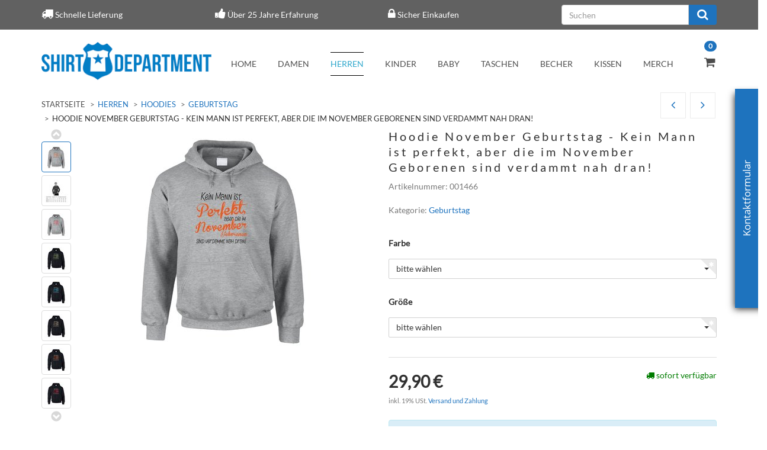

--- FILE ---
content_type: text/html; charset=iso-8859-1
request_url: https://www.shirt-department.de/hoodie-november-geburtstag-kein-mann-ist-perfekt-aber-die-im-november-geborenen-sind-verdammt-nah-dran
body_size: 13343
content:
<!DOCTYPE html>
<html lang="de">
<head>
    
        <meta http-equiv="content-type" content="text/html; charset=iso-8859-1">
        <meta name="description" content="Hoodie November Geburtstag - Kein Mann ist perfekt, aber die im November Geborenen sind verdammt nah dran! Für alle Männer die im November Geburtstag haben.">
        <meta name="keywords" content="Hoodie November Geburtstag">
        <meta name="viewport" content="width=device-width, initial-scale=1.0, user-scalable=no">
        <meta http-equiv="X-UA-Compatible" content="IE=edge">
        <meta name="robots" content="index, follow">
        <meta name="p:domain_verify" content="b4c343734db766d36b93deb121598ad7">
    

    <title>Herren Hoodie für November Geburtstage</title>
   <script>
        dataLayer = [];
    </script>
    <!-- Google Tag Manager -->
    
    <script>(function(w,d,s,l,i){w[l]=w[l]||[];w[l].push({'gtm.start':
    new Date().getTime(),event:'gtm.js'});var f=d.getElementsByTagName(s)[0],
    j=d.createElement(s),dl=l!='dataLayer'?'&l='+l:'';j.async=true;j.src=
    'https://www.googletagmanager.com/gtm.js?id='+i+dl;f.parentNode.insertBefore(j,f);
    })(window,document,'script','dataLayer','GTM-5N42MP8');</script>
    
    <!-- End Google Tag Manager -->
    
            <link rel="canonical" href="https://www.shirt-department.de/hoodie-november-geburtstag-kein-mann-ist-perfekt-aber-die-im-november-geborenen-sind-verdammt-nah-dran">
    
    
        <base href="https://www.shirt-department.de/">
    

    
        <link type="image/x-icon" href="templates/Evo-Child-ShirtDepartment/themes/base/images/favicon.ico" rel="shortcut icon">
                    <link rel="image_src" href="https://www.shirt-department.de/media/image/product/34230/lg/hoodie-november-geburtstag-kein-mann-ist-perfekt-aber-die-im-november-geborenen-sind-verdammt-nah-dran.jpg">
            <meta property="og:image" content="https://www.shirt-department.de/media/image/product/34230/lg/hoodie-november-geburtstag-kein-mann-ist-perfekt-aber-die-im-november-geborenen-sind-verdammt-nah-dran.jpg">
            

    
        
                    <link type="text/css" href="asset/evo.css?v=4.05" rel="stylesheet">
                            <link type="text/css" href="asset/plugin_css?v=4.05" rel="stylesheet">
                            
                
            

    
    
            <style>
            body { background-color: #fff!important; }
        </style>
        <script src="//code.jquery.com/jquery-1.12.0.min.js"></script>
    
<script>
    var head_conf={head:"jtl",screens:[480,768,992,1200]};
    (function(n,t){"use strict";function w(){}function u(n,t){if(n){typeof n=="object"&&(n=[].slice.call(n));for(var i=0,r=n.length;i<r;i++)t.call(n,n[i],i)}}function it(n,i){var r=Object.prototype.toString.call(i).slice(8,-1);return i!==t&&i!==null&&r===n}function s(n){return it("Function",n)}function a(n){return it("Array",n)}function et(n){var i=n.split("/"),t=i[i.length-1],r=t.indexOf("?");return r!==-1?t.substring(0,r):t}function f(n){(n=n||w,n._done)||(n(),n._done=1)}function ot(n,t,r,u){var f=typeof n=="object"?n:{test:n,success:!t?!1:a(t)?t:[t],failure:!r?!1:a(r)?r:[r],callback:u||w},e=!!f.test;return e&&!!f.success?(f.success.push(f.callback),i.load.apply(null,f.success)):e||!f.failure?u():(f.failure.push(f.callback),i.load.apply(null,f.failure)),i}function v(n){var t={},i,r;if(typeof n=="object")for(i in n)!n[i]||(t={name:i,url:n[i]});else t={name:et(n),url:n};return(r=c[t.name],r&&r.url===t.url)?r:(c[t.name]=t,t)}function y(n){n=n||c;for(var t in n)if(n.hasOwnProperty(t)&&n[t].state!==l)return!1;return!0}function st(n){n.state=ft;u(n.onpreload,function(n){n.call()})}function ht(n){n.state===t&&(n.state=nt,n.onpreload=[],rt({url:n.url,type:"cache"},function(){st(n)}))}function ct(){var n=arguments,t=n[n.length-1],r=[].slice.call(n,1),f=r[0];return(s(t)||(t=null),a(n[0]))?(n[0].push(t),i.load.apply(null,n[0]),i):(f?(u(r,function(n){s(n)||!n||ht(v(n))}),b(v(n[0]),s(f)?f:function(){i.load.apply(null,r)})):b(v(n[0])),i)}function lt(){var n=arguments,t=n[n.length-1],r={};return(s(t)||(t=null),a(n[0]))?(n[0].push(t),i.load.apply(null,n[0]),i):(u(n,function(n){n!==t&&(n=v(n),r[n.name]=n)}),u(n,function(n){n!==t&&(n=v(n),b(n,function(){y(r)&&f(t)}))}),i)}function b(n,t){if(t=t||w,n.state===l){t();return}if(n.state===tt){i.ready(n.name,t);return}if(n.state===nt){n.onpreload.push(function(){b(n,t)});return}n.state=tt;rt(n,function(){n.state=l;t();u(h[n.name],function(n){f(n)});o&&y()&&u(h.ALL,function(n){f(n)})})}function at(n){n=n||"";var t=n.split("?")[0].split(".");return t[t.length-1].toLowerCase()}function rt(t,i){function e(t){t=t||n.event;u.onload=u.onreadystatechange=u.onerror=null;i()}function o(f){f=f||n.event;(f.type==="load"||/loaded|complete/.test(u.readyState)&&(!r.documentMode||r.documentMode<9))&&(n.clearTimeout(t.errorTimeout),n.clearTimeout(t.cssTimeout),u.onload=u.onreadystatechange=u.onerror=null,i())}function s(){if(t.state!==l&&t.cssRetries<=20){for(var i=0,f=r.styleSheets.length;i<f;i++)if(r.styleSheets[i].href===u.href){o({type:"load"});return}t.cssRetries++;t.cssTimeout=n.setTimeout(s,250)}}var u,h,f;i=i||w;h=at(t.url);h==="css"?(u=r.createElement("link"),u.type="text/"+(t.type||"css"),u.rel="stylesheet",u.href=t.url,t.cssRetries=0,t.cssTimeout=n.setTimeout(s,500)):(u=r.createElement("script"),u.type="text/"+(t.type||"javascript"),u.src=t.url);u.onload=u.onreadystatechange=o;u.onerror=e;u.async=!1;u.defer=!1;t.errorTimeout=n.setTimeout(function(){e({type:"timeout"})},7e3);f=r.head||r.getElementsByTagName("head")[0];f.insertBefore(u,f.lastChild)}function vt(){for(var t,u=r.getElementsByTagName("script"),n=0,f=u.length;n<f;n++)if(t=u[n].getAttribute("data-headjs-load"),!!t){i.load(t);return}}function yt(n,t){var v,p,e;return n===r?(o?f(t):d.push(t),i):(s(n)&&(t=n,n="ALL"),a(n))?(v={},u(n,function(n){v[n]=c[n];i.ready(n,function(){y(v)&&f(t)})}),i):typeof n!="string"||!s(t)?i:(p=c[n],p&&p.state===l||n==="ALL"&&y()&&o)?(f(t),i):(e=h[n],e?e.push(t):e=h[n]=[t],i)}function e(){if(!r.body){n.clearTimeout(i.readyTimeout);i.readyTimeout=n.setTimeout(e,50);return}o||(o=!0,vt(),u(d,function(n){f(n)}))}function k(){r.addEventListener?(r.removeEventListener("DOMContentLoaded",k,!1),e()):r.readyState==="complete"&&(r.detachEvent("onreadystatechange",k),e())}var r=n.document,d=[],h={},c={},ut="async"in r.createElement("script")||"MozAppearance"in r.documentElement.style||n.opera,o,g=n.head_conf&&n.head_conf.head||"head",i=n[g]=n[g]||function(){i.ready.apply(null,arguments)},nt=1,ft=2,tt=3,l=4,p;if(r.readyState==="complete")e();else if(r.addEventListener)r.addEventListener("DOMContentLoaded",k,!1),n.addEventListener("load",e,!1);else{r.attachEvent("onreadystatechange",k);n.attachEvent("onload",e);p=!1;try{p=!n.frameElement&&r.documentElement}catch(wt){}p&&p.doScroll&&function pt(){if(!o){try{p.doScroll("left")}catch(t){n.clearTimeout(i.readyTimeout);i.readyTimeout=n.setTimeout(pt,50);return}e()}}()}i.load=i.js=ut?lt:ct;i.test=ot;i.ready=yt;i.ready(r,function(){y()&&u(h.ALL,function(n){f(n)});i.feature&&i.feature("domloaded",!0)})})(window);
    (function(n,t){"use strict";jQuery["fn"]["ready"]=function(fn){jtl["ready"](function(){jQuery["ready"]["promise"]()["done"](fn)});return jQuery}})(window);
</script>


</head>


<body data-page="1" class="body-offcanvas">
<!-- Google Tag Manager (noscript) -->
<noscript><iframe src="https://www.googletagmanager.com/ns.html?id=GTM-5N42MP8" height="0" width="0" style="display:none;visibility:hidden"></iframe></noscript>
<!-- End Google Tag Manager (noscript) -->

<div id="main-wrapper" class="main-wrapper fluid">

<div class="navbar navbar-inverse visible-lg">
    <div class="container">
        <div class="evom-top-header">
            <ul class="row">
                <li class="col-lg-3">
                    <i class="fa fa-truck" aria-hidden="true"></i>
                    <span>Schnelle Lieferung</span>
                </li>
                <li class="col-lg-3">
                    <i class="fa fa-thumbs-up" aria-hidden="true"></i>
                    <span>Über 25 Jahre Erfahrung</span>
                </li>
                <li class="col-lg-3">
                    <i class="fa fa-lock" aria-hidden="true"></i>
                    <span>Sicher Einkaufen</span>
                </li>
                <li class="col-lg-3">
                    <form action="navi.php" method="GET" class="top_search">
                        <div class="input-group">
                            <input name="qs" type="text" class="form-control ac_input" placeholder="Suchen" autocomplete="off">
                            <span class="input-group-addon">
                                <button type="submit">
                                    <span class="fa fa-search"></span>
                                </button>
                            </span>
                        </div>
                    </form>
                </li>
                <div class="clearfix"></div>
            </ul>            
        </div>
    </div>
 </div>
<header class="hidden-print container-block fixed-navbar" id="evo-nav-wrapper">
    <div class="container">
        
                
                
    </div>
        
    
    <div class="category-nav navbar-wrapper hidden-xs">
        
        <div id="top-bar" class="text-right hidden-xs clearfix">
            <ul class="cms-pages list-inline pull-right"></ul>
        </div>
        
        
<div id="evo-main-nav-wrapper" class="nav-wrapper do-affix"><nav id="evo-main-nav" class="navbar navbar-default"><div class="container">
<div class="navbar-header pull-left hidden-xs"><a href="https://www.shirt-department.de" class="navbar-brand" title="Shirt Department"><img src="bilder/intern/shoplogo/shirtdepartment-logo011.png" width="600" height="134" alt="Shirt Department" class="img-responsive-height"></a></div>
<div class="megamenu"><ul class="nav navbar-nav force-float">
<li class=""><a href="https://www.shirt-department.de/home_1">Home</a></li>
<li class="dropdown megamenu-fw">
<a href="damenmode" class="dropdown-toggle" data-toggle="dropdown" data-hover="dropdown" data-delay="300" data-hover-delay="100" data-close-others="true">Damen</a><ul class="dropdown-menu keepopen em_dropdown-menu"><li><div class="megamenu-content"><div class="row"><div class="col-xs-12 mega-categories"><div class="row row-eq-height row-eq-img-height">
<div class="col-xs-12"><div class="category-wrapper"><div class="caption">
<h5 class="title"><a href="t-shirts-damen"><span>T-Shirts</span></a></h5>
<ul class="list-unstyled subsub">
<li><a href="abschluss-t-shirts-damen">Abschluss</a></li>
<li><a href="t-shirts-damen-arbeit-und-job">Arbeit und Job</a></li>
<li><a href="damen-t-shirt-familie">Familie</a></li>
<li><a href="t-shirts-damen-fun-motive">Fun</a></li>
<li><a href="Gaming">Gaming</a></li>
<li><a href="t-shirts-damen-geburtstag">Geburtstag</a></li>
<li><a href="t-shirts-damen-junggesellen">Junggesellinnenabschied</a></li>
<li><a href="t-shirts-damen-halloween">Karneval und Halloween</a></li>
<li><a href="t-shirts-damen-oktoberfest-anlass">Oktoberfest</a></li>
<li><a href="t-shirts-damen-sport">Sport</a></li>
<li><a href="t-shirts-damen-staedte-laender">Stadt / Land</a></li>
<li><a href="t-shirts-damen-stylische-motive">Stylisch</a></li>
<li><a href="t-shirts-damen-tv-serie-motive">TV/Serie</a></li>
<li><a href="Weihnachten">Weihnachten</a></li>
</ul>
</div></div></div>
<div class="col-xs-12"><div class="category-wrapper"><div class="caption"><h5 class="title"><a href="Tank-Tops"><span>Tank Tops</span></a></h5></div></div></div>
<div class="col-xs-12"><div class="category-wrapper"><div class="caption">
<h5 class="title"><a href="hoodies-damen"><span>Hoodies</span></a></h5>
<ul class="list-unstyled subsub">
<li><a href="damen-hoodies-abschluss">Abschluss</a></li>
<li><a href="damen-hoodies-arbeit-und-job">Arbeit und Job</a></li>
<li><a href="damen-hoodie-familie">Familie</a></li>
<li><a href="damen-hoodies-fun">Fun</a></li>
<li><a href="damen-hoodie-geburtstag">Geburtstag</a></li>
<li><a href="damen-hoodie-junggesellinnenabschied">Junggesellinnenabschied</a></li>
<li><a href="Karneval-und-Halloween">Karneval und Halloween</a></li>
<li><a href="damen-hoodies-oktoberfest">Oktoberfest</a></li>
<li><a href="damen-hoodies-sport">Sport</a></li>
<li><a href="damen-hoodies-staedte-und-laender">Städte und Länder</a></li>
<li><a href="damen-hoodies-stylisch">Stylisch</a></li>
<li><a href="damen-hoodies-tv-und-serie">TV und Serie</a></li>
</ul>
</div></div></div>
<div class="col-xs-12"><div class="category-wrapper"><div class="caption"><h5 class="title"><a href="College-Jacken"><span>College Jacken</span></a></h5></div></div></div>
<div class="col-xs-12"><div class="category-wrapper"><div class="caption">
<h5 class="title"><a href="schuerzen-damen"><span>Schürzen</span></a></h5>
<ul class="list-unstyled subsub">
<li><a href="schuerzen-damen-fun">Fun</a></li>
<li><a href="schuerzen-damen-weihnachten">Weihnachten</a></li>
</ul>
</div></div></div>
</div></div></div></div></li></ul>
</li>
<li class="dropdown megamenu-fw active">
<a href="herrenmode" class="dropdown-toggle" data-toggle="dropdown" data-hover="dropdown" data-delay="300" data-hover-delay="100" data-close-others="true">Herren</a><ul class="dropdown-menu keepopen em_dropdown-menu"><li><div class="megamenu-content"><div class="row"><div class="col-xs-12 mega-categories"><div class="row row-eq-height row-eq-img-height">
<div class="col-xs-12"><div class="category-wrapper"><div class="caption">
<h5 class="title"><a href="t-shirts-herren"><span>T-Shirts</span></a></h5>
<ul class="list-unstyled subsub">
<li><a href="abschluss">Abschluss</a></li>
<li><a href="t-shirt-herren-arbeit">Arbeit und Job</a></li>
<li><a href="herren-t-shirt-familie">Familie</a></li>
<li><a href="t-shirts-herren-fun">Fun</a></li>
<li><a href="Gaming_1">Gaming</a></li>
<li><a href="t-shirts-herren-geburtstag">Geburtstag</a></li>
<li><a href="t-shirts-herren-junggesellenabschied">Junggesellenabschied</a></li>
<li><a href="t-shirts-herren-halloween">Karneval und Halloween</a></li>
<li><a href="t-shirts-herren-oktoberfest">Oktoberfest</a></li>
<li><a href="t-shirts-herren-sport">Sport</a></li>
<li><a href="t-shirts-herren-staedte-laender">Stadt / Land</a></li>
<li><a href="t-shirts-herren-stylisch">Stylisch</a></li>
<li><a href="t-shirts-herren-tv-serie">TV/Serie</a></li>
<li><a href="t-shirts-herren-urlaub">Urlaub</a></li>
<li><a href="t-shirts-herren-weihnachten">Weihnachten</a></li>
</ul>
</div></div></div>
<div class="col-xs-12"><div class="category-wrapper active"><div class="caption">
<h5 class="title"><a href="hoodies-herren"><span>Hoodies</span></a></h5>
<ul class="list-unstyled subsub">
<li><a href="hoodies-herren-abschluss">Abschluss</a></li>
<li><a href="hoodies-herren-arbeit-und-job">Arbeit und Job</a></li>
<li><a href="herren-hoodie-familie">Familie</a></li>
<li><a href="hoodies-herren-fun">Fun</a></li>
<li><a href="Herren-Hoodies-Gaming">Gaming</a></li>
<li class="active"><a href="hoodies-herren-geburtstag">Geburtstag</a></li>
<li><a href="hoodies-herren-junggesellenabschied">Junggesellenabschied</a></li>
<li><a href="hoodies-herren-halloween">Karneval und Halloween</a></li>
<li><a href="hoodies-herren-oktoberfest">Oktoberfest</a></li>
<li><a href="hoodies-herren-sport">Sport</a></li>
<li><a href="hoodies-herren-staedte-laender">Städte und Länder</a></li>
<li><a href="hoodies-herren-stylisch">Stylisch</a></li>
<li><a href="hoodies-herren-tv-serie">TV und Serie</a></li>
<li><a href="hoodies-herren-weihnachten">Weihnachten</a></li>
</ul>
</div></div></div>
<div class="col-xs-12"><div class="category-wrapper"><div class="caption"><h5 class="title"><a href="College-Jacken_1"><span>College Jacken</span></a></h5></div></div></div>
<div class="col-xs-12"><div class="category-wrapper"><div class="caption">
<h5 class="title"><a href="schuerzen-herren"><span>Schürzen</span></a></h5>
<ul class="list-unstyled subsub">
<li><a href="schuerzen-herren-fun">Fun</a></li>
<li><a href="schuerzen-herren-weihnachten">Weihnachten</a></li>
</ul>
</div></div></div>
</div></div></div></div></li></ul>
</li>
<li class="dropdown megamenu-fw">
<a href="kindermode" class="dropdown-toggle" data-toggle="dropdown" data-hover="dropdown" data-delay="300" data-hover-delay="100" data-close-others="true">Kinder</a><ul class="dropdown-menu keepopen em_dropdown-menu"><li><div class="megamenu-content"><div class="row"><div class="col-xs-12 mega-categories"><div class="row row-eq-height row-eq-img-height">
<div class="col-xs-12"><div class="category-wrapper"><div class="caption">
<h5 class="title"><a href="jungenmode"><span>Jungen</span></a></h5>
<ul class="list-unstyled subsub">
<li><a href="t-shirts-jungen-mit-motiv">T-Shirts<ul class="list-unstyled subsubsub">
<li><a href="jungen-t-shirts-einschulung">Einschulung</a></li>
<li><a href="jungen-t-shirts-fun">Fun</a></li>
<li><a href="jungen-t-shirts-familie">Familie</a></li>
<li><a href="t-shirts-jungen-halloween">Karneval und Halloween</a></li>
<li><a href="jungen-t-shirts-staedte-und-laender">Städte und Länder</a></li>
</ul></a></li>
<li><a href="jungen-hoodies-mit-motiv">Hoodies<ul class="list-unstyled subsubsub">
<li><a href="jungen-hoodies-einschulung">Einschulung</a></li>
<li><a href="jungen-hoodies-familie">Familie</a></li>
<li><a href="jungen-hoodies-fun">Fun</a></li>
<li><a href="jungen-hoodies-halloween">Karneval und Halloween</a></li>
<li><a href="jungen-hoodies-staedte-und-laender">Städte und Länder</a></li>
</ul></a></li>
</ul>
</div></div></div>
<div class="col-xs-12"><div class="category-wrapper"><div class="caption">
<h5 class="title"><a href="maedchenmode"><span>Mädchen</span></a></h5>
<ul class="list-unstyled subsub">
<li><a href="t-shirts-maedchen-mit-motiv">T-Shirts<ul class="list-unstyled subsubsub">
<li><a href="maedchen-t-shirts-einschulung">Einschulung</a></li>
<li><a href="maedchen-t-shirts-familie">Familie</a></li>
<li><a href="maedchen-t-shirts-fun">Fun</a></li>
<li><a href="t-shirts-maedchen-halloween">Karneval und Halloween</a></li>
<li><a href="maedchen-t-shirts-staedte-und-laender">Städte und Länder</a></li>
</ul></a></li>
<li><a href="maedchen-hoodies">Hoodies<ul class="list-unstyled subsubsub">
<li><a href="maedchen-hoodies-einschulung">Einschulung</a></li>
<li><a href="maedchen-hoodies-familie">Familie</a></li>
<li><a href="maedchen-hoodies-fun">Fun</a></li>
<li><a href="maedchen-hoodies-halloween">Karneval und Halloween</a></li>
<li><a href="maedchen-hoodies-staedte-und-laender">Städte und Länder</a></li>
</ul></a></li>
</ul>
</div></div></div>
</div></div></div></div></li></ul>
</li>
<li class="dropdown megamenu-fw">
<a href="babymode" class="dropdown-toggle" data-toggle="dropdown" data-hover="dropdown" data-delay="300" data-hover-delay="100" data-close-others="true">Baby</a><ul class="dropdown-menu keepopen em_dropdown-menu"><li><div class="megamenu-content"><div class="row"><div class="col-xs-12 mega-categories"><div class="row row-eq-height row-eq-img-height">
<div class="col-xs-12"><div class="category-wrapper"><div class="caption">
<h5 class="title"><a href="jungenmode-babymode"><span>Jungen</span></a></h5>
<ul class="list-unstyled subsub">
<li><a href="baby-body-jungen">Baby Body<ul class="list-unstyled subsubsub">
<li><a href="jungen-baby-body-familie">Familie</a></li>
<li><a href="jungen-bodysuit-fun">Fun</a></li>
<li><a href="bodysuit-jungen-staedte-und-laender">Städte und Länder</a></li>
<li><a href="jungen-bodysuit-weihnachten">Weihnachten</a></li>
</ul></a></li>
<li><a href="laetzchen-jungen">Lätzchen<ul class="list-unstyled subsubsub">
<li><a href="jungen-laetzchen-fun">Fun</a></li>
<li><a href="laetzchen-jungen-staedte-und-laender">Städte und Länder</a></li>
</ul></a></li>
</ul>
</div></div></div>
<div class="col-xs-12"><div class="category-wrapper"><div class="caption">
<h5 class="title"><a href="maedchenmode-babymode"><span>Mädchen</span></a></h5>
<ul class="list-unstyled subsub">
<li><a href="baby-body-maedchen">Baby Body<ul class="list-unstyled subsubsub">
<li><a href="maedchen-baby-body-familie">Familie</a></li>
<li><a href="maedchen-bodysuit-fun">Fun</a></li>
<li><a href="bodysuit-maedchen-steadte-und-laender">Städte und Länder</a></li>
<li><a href="maedchen-bodysuit-weihnachten">Weihnachten</a></li>
</ul></a></li>
<li><a href="laetzchen-maedchen">Lätzchen<ul class="list-unstyled subsubsub">
<li><a href="maedchen-laetzchen-fun">Fun</a></li>
<li><a href="laetzchen-maedchen-staedte-und-laender">Städte und Länder</a></li>
</ul></a></li>
</ul>
</div></div></div>
</div></div></div></div></li></ul>
</li>
<li class="dropdown megamenu-fw">
<a href="baumwolltaschen-jutebeutel" class="dropdown-toggle" data-toggle="dropdown" data-hover="dropdown" data-delay="300" data-hover-delay="100" data-close-others="true">Taschen</a><ul class="dropdown-menu keepopen em_dropdown-menu"><li><div class="megamenu-content"><div class="row"><div class="col-xs-12 mega-categories"><div class="row row-eq-height row-eq-img-height">
<div class="col-xs-12"><div class="category-wrapper"><div class="caption">
<h5 class="title"><a href="jutebeutel"><span>Jutebeutel</span></a></h5>
<ul class="list-unstyled subsub">
<li><a href="baumwolltaschen-jutebeutel-fun">Fun</a></li>
<li><a href="baumwolltaschen-jutebeutel-oktoberfest">Oktoberfest</a></li>
<li><a href="baumwolltaschen-jutebeutel-sport">Sport</a></li>
<li><a href="baumwolltaschen-jutebeutel-stylisch">Stylisch</a></li>
<li><a href="baumwolltaschen-jutebeutel-tv-serie-motive">TV/Serie</a></li>
<li><a href="baumwolltaschen-jutebeutel-weihnachten">Weihnachten</a></li>
</ul>
</div></div></div>
<div class="col-xs-12"><div class="category-wrapper"><div class="caption"><h5 class="title"><a href="turnbeutel"><span>Turnbeutel</span></a></h5></div></div></div>
</div></div></div></div></li></ul>
</li>
<li class="dropdown megamenu-fw">
<a href="tassen-und-kaffeebecher" class="dropdown-toggle" data-toggle="dropdown" data-hover="dropdown" data-delay="300" data-hover-delay="100" data-close-others="true">Becher</a><ul class="dropdown-menu keepopen em_dropdown-menu"><li><div class="megamenu-content"><div class="row"><div class="col-xs-12 mega-categories"><div class="row row-eq-height row-eq-img-height">
<div class="col-xs-12"><div class="category-wrapper"><div class="caption">
<h5 class="title"><a href="tassen-und-kaffeebecher-berufe"><span>Berufe</span></a></h5>
<ul class="list-unstyled subsub">
<li><a href="tassen-und-kaffeebecher-berufe-frauenberufe">Frauenberufe</a></li>
<li><a href="tassen-und-kaffeebecher-berufe-maennerberufe">Männerberufe</a></li>
</ul>
</div></div></div>
<div class="col-xs-12"><div class="category-wrapper"><div class="caption"><h5 class="title"><a href="Familie"><span>Familie</span></a></h5></div></div></div>
<div class="col-xs-12"><div class="category-wrapper"><div class="caption"><h5 class="title"><a href="tassen-und-kaffeebecher-fun"><span>Fun</span></a></h5></div></div></div>
<div class="col-xs-12"><div class="category-wrapper"><div class="caption"><h5 class="title"><a href="tassen-und-kaffeebecher-geburtstag-tassen-und-kaffeebecher"><span>Geburtstag</span></a></h5></div></div></div>
<div class="col-xs-12"><div class="category-wrapper"><div class="caption"><h5 class="title"><a href="tassen-und-kaffeebecher-oktoberfest"><span>Oktoberfest</span></a></h5></div></div></div>
<div class="col-xs-12"><div class="category-wrapper"><div class="caption"><h5 class="title"><a href="tassen-und-kaffeebecher-sport"><span>Sport</span></a></h5></div></div></div>
<div class="col-xs-12"><div class="category-wrapper"><div class="caption"><h5 class="title"><a href="tassen-und-kaffeebecher-staedte-laender"><span>Stadt / Land</span></a></h5></div></div></div>
<div class="col-xs-12"><div class="category-wrapper"><div class="caption"><h5 class="title"><a href="tassen-und-kaffeebecher-stylische-motive"><span>Stylisch</span></a></h5></div></div></div>
<div class="col-xs-12"><div class="category-wrapper"><div class="caption"><h5 class="title"><a href="tassen-und-kaffeebecher-tv-serie"><span>TV / Serie</span></a></h5></div></div></div>
</div></div></div></div></li></ul>
</li>
<li class="dropdown megamenu-fw">
<a href="dekokissen-kissen-mit-motiv" class="dropdown-toggle" data-toggle="dropdown" data-hover="dropdown" data-delay="300" data-hover-delay="100" data-close-others="true">Kissen</a><ul class="dropdown-menu keepopen em_dropdown-menu"><li><div class="megamenu-content"><div class="row"><div class="col-xs-12 mega-categories"><div class="row row-eq-height row-eq-img-height">
<div class="col-xs-12"><div class="category-wrapper"><div class="caption"><h5 class="title"><a href="dekokissen-kissen-mit-motiv-fun"><span>Fun</span></a></h5></div></div></div>
<div class="col-xs-12"><div class="category-wrapper"><div class="caption"><h5 class="title"><a href="dekokissen-kissen-mit-motiv-hochzeit"><span>Hochzeit</span></a></h5></div></div></div>
<div class="col-xs-12"><div class="category-wrapper"><div class="caption"><h5 class="title"><a href="dekokissen-mit-motiv-style"><span>Style</span></a></h5></div></div></div>
<div class="col-xs-12"><div class="category-wrapper"><div class="caption"><h5 class="title"><a href="tv-und-serie"><span>TV und Serie</span></a></h5></div></div></div>
<div class="col-xs-12"><div class="category-wrapper"><div class="caption"><h5 class="title"><a href="dekokissen-mit-motiv-weihnachten"><span>Weihnachten</span></a></h5></div></div></div>
</div></div></div></div></li></ul>
</li>
<li class="dropdown megamenu-fw">
<a href="Merch" class="dropdown-toggle" data-toggle="dropdown" data-hover="dropdown" data-delay="300" data-hover-delay="100" data-close-others="true">Merch</a><ul class="dropdown-menu keepopen em_dropdown-menu"><li><div class="megamenu-content"><div class="row"><div class="col-xs-12 mega-categories"><div class="row row-eq-height row-eq-img-height"><div class="col-xs-12"><div class="category-wrapper"><div class="caption"><h5 class="title"><a href="Ruderverein-Wandsbek"><span>Ruderverein Wandsbek</span></a></h5></div></div></div></div></div></div></div></li></ul>
</li>
<li class="cart-menu dropdown bs-hover-enabled pull-right" data-toggle="basket-items">    <sup class="badge">
        0
    </sup>
<a href="https://www.shirt-department.de/warenkorb.php" class="dropdown-toggle" data-toggle="dropdown">
    <span class="fa fa-shopping-cart"></span>    
    <span class="shopping-cart-label hidden-sm"> </span>
</a>
<ul class="cart-dropdown dropdown-menu dropdown-menu-right">
    <li>
            <a href="https://www.shirt-department.de/warenkorb.php" title="Es befinden sich keine Artikel im Warenkorb">Es befinden sich keine Artikel im Warenkorb</a>
    </li>

</ul>
</li>
<li class="pull-right hidden-lg"><i id="evom_search" class="fa fa-search"></i></li>
</ul></div>
</div></nav></div>
    </div>
    
    
    
        <nav id="shop-nav-xs" class="navbar navbar-default visible-xs">
<div class="container-fluid"><div class="navbar-collapse">
<ul class="nav navbar-nav navbar-left force-float"><div class="navbar-header pull-left"><a href="https://www.shirt-department.de" class="navbar-brand-xs" title="Shirt Department"><img src="bilder/intern/shoplogo/shirtdepartment-logo011.png" width="600" height="134" alt="Shirt Department" class="img-responsive"></a></div></ul>
<ul class="nav navbar-nav navbar-right force-float action-nav">
<li><a href="https://www.shirt-department.de/Mein-Konto"><span class="fa fa-user"></span></a></li>
<li><a href="https://www.shirt-department.de/warenkorb.php"><span class="fa fa-shopping-cart"></span></a></li>
<li class="pull-right hidden-lg"><i id="evom_search_small" class="fa fa-search"></i></li>
<li><a href="#" class="offcanvas-toggle" data-toggle="offcanvas" data-target="#navbar-offcanvas"><i class="fa fa-bars"></i></a></li>
</ul>
</div></div>
</nav>


<nav class="navbar navbar-default navbar-offcanvas" id="navbar-offcanvas">
<nav class="navbar navbar-inverse"><div class="container-fluid"><div class="navbar-nav nav navbar-right text-right"><a class="btn btn-offcanvas btn-default btn-close navbar-btn"><span class="fa fa-times"></span></a></div></div></nav><div class="container-fluid"><div class="sidebar-offcanvas">
<div class="navbar-categories"><ul class="nav navbar-nav">    <li>
<a href="damenmode" class="nav-sub" data-ref="2">Damen<i class="fa fa-caret-right nav-toggle pull-right"></i></a><ul class="nav">    <li><a href="t-shirts-damen" data-ref="3">T-Shirts</a></li>
<li><a href="Tank-Tops" data-ref="242">Tank Tops</a></li>
<li><a href="hoodies-damen" data-ref="4">Hoodies</a></li>
<li><a href="College-Jacken" data-ref="244">College Jacken</a></li>
<li><a href="schuerzen-damen" data-ref="5">Schürzen</a></li>
</ul>
</li>
<li class="active">
<a href="herrenmode" class="nav-sub" data-ref="9">Herren<i class="fa fa-caret-right nav-toggle pull-right"></i></a><ul class="nav">    <li><a href="t-shirts-herren" data-ref="39">T-Shirts</a></li>
<li class="active"><a href="hoodies-herren" data-ref="56">Hoodies</a></li>
<li><a href="College-Jacken_1" data-ref="245">College Jacken</a></li>
<li><a href="schuerzen-herren" data-ref="83">Schürzen</a></li>
</ul>
</li>
<li>
<a href="kindermode" class="nav-sub" data-ref="10">Kinder<i class="fa fa-caret-right nav-toggle pull-right"></i></a><ul class="nav">    <li><a href="jungenmode" data-ref="87">Jungen</a></li>
<li><a href="maedchenmode" data-ref="102">Mädchen</a></li>
</ul>
</li>
<li>
<a href="babymode" class="nav-sub" data-ref="11">Baby<i class="fa fa-caret-right nav-toggle pull-right"></i></a><ul class="nav">    <li><a href="jungenmode-babymode" data-ref="118">Jungen</a></li>
<li><a href="maedchenmode-babymode" data-ref="128">Mädchen</a></li>
</ul>
</li>
<li>
<a href="baumwolltaschen-jutebeutel" class="nav-sub" data-ref="12">Taschen<i class="fa fa-caret-right nav-toggle pull-right"></i></a><ul class="nav">    <li><a href="jutebeutel" data-ref="138">Jutebeutel</a></li>
<li><a href="turnbeutel" data-ref="146">Turnbeutel</a></li>
</ul>
</li>
<li>
<a href="tassen-und-kaffeebecher" class="nav-sub" data-ref="13">Becher<i class="fa fa-caret-right nav-toggle pull-right"></i></a><ul class="nav">    <li><a href="tassen-und-kaffeebecher-berufe" data-ref="147">Berufe</a></li>
<li><a href="Familie" data-ref="253">Familie</a></li>
<li><a href="tassen-und-kaffeebecher-fun" data-ref="150">Fun</a></li>
<li><a href="tassen-und-kaffeebecher-geburtstag-tassen-und-kaffeebecher" data-ref="151">Geburtstag</a></li>
<li><a href="tassen-und-kaffeebecher-oktoberfest" data-ref="153">Oktoberfest</a></li>
<li><a href="tassen-und-kaffeebecher-sport" data-ref="154">Sport</a></li>
<li><a href="tassen-und-kaffeebecher-staedte-laender" data-ref="156">Stadt / Land</a></li>
<li><a href="tassen-und-kaffeebecher-stylische-motive" data-ref="157">Stylisch</a></li>
<li><a href="tassen-und-kaffeebecher-tv-serie" data-ref="158">TV / Serie</a></li>
</ul>
</li>
<li>
<a href="dekokissen-kissen-mit-motiv" class="nav-sub" data-ref="14">Kissen<i class="fa fa-caret-right nav-toggle pull-right"></i></a><ul class="nav">    <li><a href="dekokissen-kissen-mit-motiv-fun" data-ref="159">Fun</a></li>
<li><a href="dekokissen-kissen-mit-motiv-hochzeit" data-ref="160">Hochzeit</a></li>
<li><a href="dekokissen-mit-motiv-style" data-ref="162">Style</a></li>
<li><a href="tv-und-serie" data-ref="164">TV und Serie</a></li>
<li><a href="dekokissen-mit-motiv-weihnachten" data-ref="163">Weihnachten</a></li>
</ul>
</li>
<li>
<a href="Merch" class="nav-sub" data-ref="301">Merch<i class="fa fa-caret-right nav-toggle pull-right"></i></a><ul class="nav">    <li><a href="Ruderverein-Wandsbek" data-ref="302">Ruderverein Wandsbek</a></li>
</ul>
</li>
</ul></div>
<hr>
<ul class="nav navbar-nav"></ul>
<hr>
<ul class="nav navbar-nav"></ul>
</div></div>
</nav>
</header>


<div id="content-wrapper">


                    <div class="container">
        
        <div class="container-block beveled">
                    
            <div class="row">
                
                <div id="content" class="col-xs-12">
                
                    

    


            <div id="result-wrapper" itemprop="mainEntity" itemscope itemtype="http://schema.org/Product">
            <meta itemprop="url" content="https://www.shirt-department.de/hoodie-november-geburtstag-kein-mann-ist-perfekt-aber-die-im-november-geborenen-sind-verdammt-nah-dran">
            

    

                        
<div>
    <div class="breadcrumb-wrapper hidden-xs"><div class="row">
<div class="col-xs-10"><ul id="breadcrumb" class="breadcrumb">
<li class="breadcrumb-item first"><a href="/" title="Startseite">Startseite</a></li>
<li class="breadcrumb-item"><a href="herrenmode" title="Herren">Herren</a></li>
<li class="breadcrumb-item"><a href="hoodies-herren" title="Hoodies">Hoodies</a></li>
<li class="breadcrumb-item"><a href="hoodies-herren-geburtstag" title="Geburtstag">Geburtstag</a></li>
<li class="breadcrumb-item last">Hoodie November Geburtstag - Kein Mann ist perfekt, aber die im November Geborenen sind verdammt nah dran!</li>
</ul></div>
<div class="col-xs-2 text-right">
<div class="product-prev previous"><a href="herren-hoodie-kein-mann-ist-perfekt-aber-die-im-oktober-geborenen-sind-verdammt-nah-dran" title="Herren Hoodie Geburtstag - Kein Mann ist perfekt, aber die im Oktober Geborenen sind verdammt nah dran!"><span class="fa fa-chevron-left"></span></a></div>
<div class="product-next next"><a href="hoodie-november-geburtstag-kein-mann-ist-perfekt-aber-die-im-dezember-geborenen-sind-verdammt-nah-dran" title="Hoodie Dezember Geburtstag - Kein Mann ist perfekt, aber die im Dezember Geborenen sind verdammt nah dran!"><span class="fa fa-chevron-right"></span></a></div>
</div>
</div></div>
</div>
<div class="h1 visible-xs text-center">Hoodie November Geburtstag - Kein Mann ist perfekt, aber die im November Geborenen sind verdammt nah dran!</div>

<form id="buy_form" method="post" action="https://www.shirt-department.de/hoodie-november-geburtstag-kein-mann-ist-perfekt-aber-die-im-november-geborenen-sind-verdammt-nah-dran">
    <input type="hidden" class="jtl_token" name="jtl_token" value="afce702d87c06adf99fa735957076cc7">
    <div class="row product-primary" itemscope itemtype="http://schema.org/Product" id="product-offer">
        <div class="product-gallery col-sm-6">
            <div id="gallery" class="hidden">
    
            <a href="media/image/product/34230/lg/hoodie-november-geburtstag-kein-mann-ist-perfekt-aber-die-im-november-geborenen-sind-verdammt-nah-dran.jpg" title="Hoodie November Geburtstag - Kein Mann ist perfekt, aber die im November Geborenen sind verdammt nah dran!"><img src="media/image/product/34230/md/hoodie-november-geburtstag-kein-mann-ist-perfekt-aber-die-im-november-geborenen-sind-verdammt-nah-dran.jpg" alt="Hoodie November Geburtstag - Kein Mann ist perfekt, aber die im November Geborenen sind verdammt nah dran!" data-list='{"xs":{"src":"media\/image\/product\/34230\/xs\/hoodie-november-geburtstag-kein-mann-ist-perfekt-aber-die-im-november-geborenen-sind-verdammt-nah-dran.jpg","size":{"width":40,"height":40},"type":2,"alt":"Hoodie November Geburtstag - Kein Mann ist perfekt, aber die im November Geborenen sind verdammt nah dran!"},"sm":{"src":"media\/image\/product\/34230\/sm\/hoodie-november-geburtstag-kein-mann-ist-perfekt-aber-die-im-november-geborenen-sind-verdammt-nah-dran.jpg","size":{"width":250,"height":250},"type":2,"alt":"Hoodie November Geburtstag - Kein Mann ist perfekt, aber die im November Geborenen sind verdammt nah dran!"},"md":{"src":"media\/image\/product\/34230\/md\/hoodie-november-geburtstag-kein-mann-ist-perfekt-aber-die-im-november-geborenen-sind-verdammt-nah-dran.jpg","size":{"width":380,"height":380},"type":2,"alt":"Hoodie November Geburtstag - Kein Mann ist perfekt, aber die im November Geborenen sind verdammt nah dran!"},"lg":{"src":"media\/image\/product\/34230\/lg\/hoodie-november-geburtstag-kein-mann-ist-perfekt-aber-die-im-november-geborenen-sind-verdammt-nah-dran.jpg","size":{"width":800,"height":800},"type":2,"alt":"Hoodie November Geburtstag - Kein Mann ist perfekt, aber die im November Geborenen sind verdammt nah dran!"}}'></a>
            <a href="media/image/product/34230/lg/hoodie-november-geburtstag-kein-mann-ist-perfekt-aber-die-im-november-geborenen-sind-verdammt-nah-dran~2.jpg" title="Hoodie November Geburtstag - Kein Mann ist perfekt, aber die im November Geborenen sind verdammt nah dran!"><img src="media/image/product/34230/md/hoodie-november-geburtstag-kein-mann-ist-perfekt-aber-die-im-november-geborenen-sind-verdammt-nah-dran~2.jpg" alt="Hoodie November Geburtstag - Kein Mann ist perfekt, aber die im November Geborenen sind verdammt nah dran!" data-list='{"xs":{"src":"media\/image\/product\/34230\/xs\/hoodie-november-geburtstag-kein-mann-ist-perfekt-aber-die-im-november-geborenen-sind-verdammt-nah-dran~2.jpg","size":{"width":40,"height":40},"type":2,"alt":"Hoodie November Geburtstag - Kein Mann ist perfekt, aber die im November Geborenen sind verdammt nah dran!"},"sm":{"src":"media\/image\/product\/34230\/sm\/hoodie-november-geburtstag-kein-mann-ist-perfekt-aber-die-im-november-geborenen-sind-verdammt-nah-dran~2.jpg","size":{"width":250,"height":250},"type":2,"alt":"Hoodie November Geburtstag - Kein Mann ist perfekt, aber die im November Geborenen sind verdammt nah dran!"},"md":{"src":"media\/image\/product\/34230\/md\/hoodie-november-geburtstag-kein-mann-ist-perfekt-aber-die-im-november-geborenen-sind-verdammt-nah-dran~2.jpg","size":{"width":380,"height":380},"type":2,"alt":"Hoodie November Geburtstag - Kein Mann ist perfekt, aber die im November Geborenen sind verdammt nah dran!"},"lg":{"src":"media\/image\/product\/34230\/lg\/hoodie-november-geburtstag-kein-mann-ist-perfekt-aber-die-im-november-geborenen-sind-verdammt-nah-dran~2.jpg","size":{"width":800,"height":800},"type":2,"alt":"Hoodie November Geburtstag - Kein Mann ist perfekt, aber die im November Geborenen sind verdammt nah dran!"}}'></a>
            <a href="media/image/product/34230/lg/hoodie-november-geburtstag-kein-mann-ist-perfekt-aber-die-im-november-geborenen-sind-verdammt-nah-dran~3.jpg" title="Hoodie November Geburtstag - Kein Mann ist perfekt, aber die im November Geborenen sind verdammt nah dran!"><img src="media/image/product/34230/md/hoodie-november-geburtstag-kein-mann-ist-perfekt-aber-die-im-november-geborenen-sind-verdammt-nah-dran~3.jpg" alt="Hoodie November Geburtstag - Kein Mann ist perfekt, aber die im November Geborenen sind verdammt nah dran!" data-list='{"xs":{"src":"media\/image\/product\/34230\/xs\/hoodie-november-geburtstag-kein-mann-ist-perfekt-aber-die-im-november-geborenen-sind-verdammt-nah-dran~3.jpg","size":{"width":40,"height":40},"type":2,"alt":"Hoodie November Geburtstag - Kein Mann ist perfekt, aber die im November Geborenen sind verdammt nah dran!"},"sm":{"src":"media\/image\/product\/34230\/sm\/hoodie-november-geburtstag-kein-mann-ist-perfekt-aber-die-im-november-geborenen-sind-verdammt-nah-dran~3.jpg","size":{"width":250,"height":250},"type":2,"alt":"Hoodie November Geburtstag - Kein Mann ist perfekt, aber die im November Geborenen sind verdammt nah dran!"},"md":{"src":"media\/image\/product\/34230\/md\/hoodie-november-geburtstag-kein-mann-ist-perfekt-aber-die-im-november-geborenen-sind-verdammt-nah-dran~3.jpg","size":{"width":380,"height":380},"type":2,"alt":"Hoodie November Geburtstag - Kein Mann ist perfekt, aber die im November Geborenen sind verdammt nah dran!"},"lg":{"src":"media\/image\/product\/34230\/lg\/hoodie-november-geburtstag-kein-mann-ist-perfekt-aber-die-im-november-geborenen-sind-verdammt-nah-dran~3.jpg","size":{"width":800,"height":800},"type":2,"alt":"Hoodie November Geburtstag - Kein Mann ist perfekt, aber die im November Geborenen sind verdammt nah dran!"}}'></a>
            <a href="media/image/product/34230/lg/hoodie-november-geburtstag-kein-mann-ist-perfekt-aber-die-im-november-geborenen-sind-verdammt-nah-dran~4.jpg" title="Hoodie November Geburtstag - Kein Mann ist perfekt, aber die im November Geborenen sind verdammt nah dran!"><img src="media/image/product/34230/md/hoodie-november-geburtstag-kein-mann-ist-perfekt-aber-die-im-november-geborenen-sind-verdammt-nah-dran~4.jpg" alt="Hoodie November Geburtstag - Kein Mann ist perfekt, aber die im November Geborenen sind verdammt nah dran!" data-list='{"xs":{"src":"media\/image\/product\/34230\/xs\/hoodie-november-geburtstag-kein-mann-ist-perfekt-aber-die-im-november-geborenen-sind-verdammt-nah-dran~4.jpg","size":{"width":40,"height":40},"type":2,"alt":"Hoodie November Geburtstag - Kein Mann ist perfekt, aber die im November Geborenen sind verdammt nah dran!"},"sm":{"src":"media\/image\/product\/34230\/sm\/hoodie-november-geburtstag-kein-mann-ist-perfekt-aber-die-im-november-geborenen-sind-verdammt-nah-dran~4.jpg","size":{"width":250,"height":250},"type":2,"alt":"Hoodie November Geburtstag - Kein Mann ist perfekt, aber die im November Geborenen sind verdammt nah dran!"},"md":{"src":"media\/image\/product\/34230\/md\/hoodie-november-geburtstag-kein-mann-ist-perfekt-aber-die-im-november-geborenen-sind-verdammt-nah-dran~4.jpg","size":{"width":380,"height":380},"type":2,"alt":"Hoodie November Geburtstag - Kein Mann ist perfekt, aber die im November Geborenen sind verdammt nah dran!"},"lg":{"src":"media\/image\/product\/34230\/lg\/hoodie-november-geburtstag-kein-mann-ist-perfekt-aber-die-im-november-geborenen-sind-verdammt-nah-dran~4.jpg","size":{"width":800,"height":800},"type":2,"alt":"Hoodie November Geburtstag - Kein Mann ist perfekt, aber die im November Geborenen sind verdammt nah dran!"}}'></a>
            <a href="media/image/product/34230/lg/hoodie-november-geburtstag-kein-mann-ist-perfekt-aber-die-im-november-geborenen-sind-verdammt-nah-dran~5.jpg" title="Hoodie November Geburtstag - Kein Mann ist perfekt, aber die im November Geborenen sind verdammt nah dran!"><img src="media/image/product/34230/md/hoodie-november-geburtstag-kein-mann-ist-perfekt-aber-die-im-november-geborenen-sind-verdammt-nah-dran~5.jpg" alt="Hoodie November Geburtstag - Kein Mann ist perfekt, aber die im November Geborenen sind verdammt nah dran!" data-list='{"xs":{"src":"media\/image\/product\/34230\/xs\/hoodie-november-geburtstag-kein-mann-ist-perfekt-aber-die-im-november-geborenen-sind-verdammt-nah-dran~5.jpg","size":{"width":40,"height":40},"type":2,"alt":"Hoodie November Geburtstag - Kein Mann ist perfekt, aber die im November Geborenen sind verdammt nah dran!"},"sm":{"src":"media\/image\/product\/34230\/sm\/hoodie-november-geburtstag-kein-mann-ist-perfekt-aber-die-im-november-geborenen-sind-verdammt-nah-dran~5.jpg","size":{"width":250,"height":250},"type":2,"alt":"Hoodie November Geburtstag - Kein Mann ist perfekt, aber die im November Geborenen sind verdammt nah dran!"},"md":{"src":"media\/image\/product\/34230\/md\/hoodie-november-geburtstag-kein-mann-ist-perfekt-aber-die-im-november-geborenen-sind-verdammt-nah-dran~5.jpg","size":{"width":380,"height":380},"type":2,"alt":"Hoodie November Geburtstag - Kein Mann ist perfekt, aber die im November Geborenen sind verdammt nah dran!"},"lg":{"src":"media\/image\/product\/34230\/lg\/hoodie-november-geburtstag-kein-mann-ist-perfekt-aber-die-im-november-geborenen-sind-verdammt-nah-dran~5.jpg","size":{"width":800,"height":800},"type":2,"alt":"Hoodie November Geburtstag - Kein Mann ist perfekt, aber die im November Geborenen sind verdammt nah dran!"}}'></a>
            <a href="media/image/product/34230/lg/hoodie-november-geburtstag-kein-mann-ist-perfekt-aber-die-im-november-geborenen-sind-verdammt-nah-dran~6.jpg" title="Hoodie November Geburtstag - Kein Mann ist perfekt, aber die im November Geborenen sind verdammt nah dran!"><img src="media/image/product/34230/md/hoodie-november-geburtstag-kein-mann-ist-perfekt-aber-die-im-november-geborenen-sind-verdammt-nah-dran~6.jpg" alt="Hoodie November Geburtstag - Kein Mann ist perfekt, aber die im November Geborenen sind verdammt nah dran!" data-list='{"xs":{"src":"media\/image\/product\/34230\/xs\/hoodie-november-geburtstag-kein-mann-ist-perfekt-aber-die-im-november-geborenen-sind-verdammt-nah-dran~6.jpg","size":{"width":40,"height":40},"type":2,"alt":"Hoodie November Geburtstag - Kein Mann ist perfekt, aber die im November Geborenen sind verdammt nah dran!"},"sm":{"src":"media\/image\/product\/34230\/sm\/hoodie-november-geburtstag-kein-mann-ist-perfekt-aber-die-im-november-geborenen-sind-verdammt-nah-dran~6.jpg","size":{"width":250,"height":250},"type":2,"alt":"Hoodie November Geburtstag - Kein Mann ist perfekt, aber die im November Geborenen sind verdammt nah dran!"},"md":{"src":"media\/image\/product\/34230\/md\/hoodie-november-geburtstag-kein-mann-ist-perfekt-aber-die-im-november-geborenen-sind-verdammt-nah-dran~6.jpg","size":{"width":380,"height":380},"type":2,"alt":"Hoodie November Geburtstag - Kein Mann ist perfekt, aber die im November Geborenen sind verdammt nah dran!"},"lg":{"src":"media\/image\/product\/34230\/lg\/hoodie-november-geburtstag-kein-mann-ist-perfekt-aber-die-im-november-geborenen-sind-verdammt-nah-dran~6.jpg","size":{"width":800,"height":800},"type":2,"alt":"Hoodie November Geburtstag - Kein Mann ist perfekt, aber die im November Geborenen sind verdammt nah dran!"}}'></a>
            <a href="media/image/product/34230/lg/hoodie-november-geburtstag-kein-mann-ist-perfekt-aber-die-im-november-geborenen-sind-verdammt-nah-dran~7.jpg" title="Hoodie November Geburtstag - Kein Mann ist perfekt, aber die im November Geborenen sind verdammt nah dran!"><img src="media/image/product/34230/md/hoodie-november-geburtstag-kein-mann-ist-perfekt-aber-die-im-november-geborenen-sind-verdammt-nah-dran~7.jpg" alt="Hoodie November Geburtstag - Kein Mann ist perfekt, aber die im November Geborenen sind verdammt nah dran!" data-list='{"xs":{"src":"media\/image\/product\/34230\/xs\/hoodie-november-geburtstag-kein-mann-ist-perfekt-aber-die-im-november-geborenen-sind-verdammt-nah-dran~7.jpg","size":{"width":40,"height":40},"type":2,"alt":"Hoodie November Geburtstag - Kein Mann ist perfekt, aber die im November Geborenen sind verdammt nah dran!"},"sm":{"src":"media\/image\/product\/34230\/sm\/hoodie-november-geburtstag-kein-mann-ist-perfekt-aber-die-im-november-geborenen-sind-verdammt-nah-dran~7.jpg","size":{"width":250,"height":250},"type":2,"alt":"Hoodie November Geburtstag - Kein Mann ist perfekt, aber die im November Geborenen sind verdammt nah dran!"},"md":{"src":"media\/image\/product\/34230\/md\/hoodie-november-geburtstag-kein-mann-ist-perfekt-aber-die-im-november-geborenen-sind-verdammt-nah-dran~7.jpg","size":{"width":380,"height":380},"type":2,"alt":"Hoodie November Geburtstag - Kein Mann ist perfekt, aber die im November Geborenen sind verdammt nah dran!"},"lg":{"src":"media\/image\/product\/34230\/lg\/hoodie-november-geburtstag-kein-mann-ist-perfekt-aber-die-im-november-geborenen-sind-verdammt-nah-dran~7.jpg","size":{"width":800,"height":800},"type":2,"alt":"Hoodie November Geburtstag - Kein Mann ist perfekt, aber die im November Geborenen sind verdammt nah dran!"}}'></a>
            <a href="media/image/product/34230/lg/hoodie-november-geburtstag-kein-mann-ist-perfekt-aber-die-im-november-geborenen-sind-verdammt-nah-dran~8.jpg" title="Hoodie November Geburtstag - Kein Mann ist perfekt, aber die im November Geborenen sind verdammt nah dran!"><img src="media/image/product/34230/md/hoodie-november-geburtstag-kein-mann-ist-perfekt-aber-die-im-november-geborenen-sind-verdammt-nah-dran~8.jpg" alt="Hoodie November Geburtstag - Kein Mann ist perfekt, aber die im November Geborenen sind verdammt nah dran!" data-list='{"xs":{"src":"media\/image\/product\/34230\/xs\/hoodie-november-geburtstag-kein-mann-ist-perfekt-aber-die-im-november-geborenen-sind-verdammt-nah-dran~8.jpg","size":{"width":40,"height":40},"type":2,"alt":"Hoodie November Geburtstag - Kein Mann ist perfekt, aber die im November Geborenen sind verdammt nah dran!"},"sm":{"src":"media\/image\/product\/34230\/sm\/hoodie-november-geburtstag-kein-mann-ist-perfekt-aber-die-im-november-geborenen-sind-verdammt-nah-dran~8.jpg","size":{"width":250,"height":250},"type":2,"alt":"Hoodie November Geburtstag - Kein Mann ist perfekt, aber die im November Geborenen sind verdammt nah dran!"},"md":{"src":"media\/image\/product\/34230\/md\/hoodie-november-geburtstag-kein-mann-ist-perfekt-aber-die-im-november-geborenen-sind-verdammt-nah-dran~8.jpg","size":{"width":380,"height":380},"type":2,"alt":"Hoodie November Geburtstag - Kein Mann ist perfekt, aber die im November Geborenen sind verdammt nah dran!"},"lg":{"src":"media\/image\/product\/34230\/lg\/hoodie-november-geburtstag-kein-mann-ist-perfekt-aber-die-im-november-geborenen-sind-verdammt-nah-dran~8.jpg","size":{"width":800,"height":800},"type":2,"alt":"Hoodie November Geburtstag - Kein Mann ist perfekt, aber die im November Geborenen sind verdammt nah dran!"}}'></a>
            <a href="media/image/product/34230/lg/hoodie-november-geburtstag-kein-mann-ist-perfekt-aber-die-im-november-geborenen-sind-verdammt-nah-dran~9.jpg" title="Hoodie November Geburtstag - Kein Mann ist perfekt, aber die im November Geborenen sind verdammt nah dran!"><img src="media/image/product/34230/md/hoodie-november-geburtstag-kein-mann-ist-perfekt-aber-die-im-november-geborenen-sind-verdammt-nah-dran~9.jpg" alt="Hoodie November Geburtstag - Kein Mann ist perfekt, aber die im November Geborenen sind verdammt nah dran!" data-list='{"xs":{"src":"media\/image\/product\/34230\/xs\/hoodie-november-geburtstag-kein-mann-ist-perfekt-aber-die-im-november-geborenen-sind-verdammt-nah-dran~9.jpg","size":{"width":40,"height":40},"type":2,"alt":"Hoodie November Geburtstag - Kein Mann ist perfekt, aber die im November Geborenen sind verdammt nah dran!"},"sm":{"src":"media\/image\/product\/34230\/sm\/hoodie-november-geburtstag-kein-mann-ist-perfekt-aber-die-im-november-geborenen-sind-verdammt-nah-dran~9.jpg","size":{"width":250,"height":250},"type":2,"alt":"Hoodie November Geburtstag - Kein Mann ist perfekt, aber die im November Geborenen sind verdammt nah dran!"},"md":{"src":"media\/image\/product\/34230\/md\/hoodie-november-geburtstag-kein-mann-ist-perfekt-aber-die-im-november-geborenen-sind-verdammt-nah-dran~9.jpg","size":{"width":380,"height":380},"type":2,"alt":"Hoodie November Geburtstag - Kein Mann ist perfekt, aber die im November Geborenen sind verdammt nah dran!"},"lg":{"src":"media\/image\/product\/34230\/lg\/hoodie-november-geburtstag-kein-mann-ist-perfekt-aber-die-im-november-geborenen-sind-verdammt-nah-dran~9.jpg","size":{"width":800,"height":800},"type":2,"alt":"Hoodie November Geburtstag - Kein Mann ist perfekt, aber die im November Geborenen sind verdammt nah dran!"}}'></a>
            <a href="media/image/product/34230/lg/hoodie-november-geburtstag-kein-mann-ist-perfekt-aber-die-im-november-geborenen-sind-verdammt-nah-dran~10.jpg" title="Hoodie November Geburtstag - Kein Mann ist perfekt, aber die im November Geborenen sind verdammt nah dran!"><img src="media/image/product/34230/md/hoodie-november-geburtstag-kein-mann-ist-perfekt-aber-die-im-november-geborenen-sind-verdammt-nah-dran~10.jpg" alt="Hoodie November Geburtstag - Kein Mann ist perfekt, aber die im November Geborenen sind verdammt nah dran!" data-list='{"xs":{"src":"media\/image\/product\/34230\/xs\/hoodie-november-geburtstag-kein-mann-ist-perfekt-aber-die-im-november-geborenen-sind-verdammt-nah-dran~10.jpg","size":{"width":40,"height":40},"type":2,"alt":"Hoodie November Geburtstag - Kein Mann ist perfekt, aber die im November Geborenen sind verdammt nah dran!"},"sm":{"src":"media\/image\/product\/34230\/sm\/hoodie-november-geburtstag-kein-mann-ist-perfekt-aber-die-im-november-geborenen-sind-verdammt-nah-dran~10.jpg","size":{"width":250,"height":250},"type":2,"alt":"Hoodie November Geburtstag - Kein Mann ist perfekt, aber die im November Geborenen sind verdammt nah dran!"},"md":{"src":"media\/image\/product\/34230\/md\/hoodie-november-geburtstag-kein-mann-ist-perfekt-aber-die-im-november-geborenen-sind-verdammt-nah-dran~10.jpg","size":{"width":380,"height":380},"type":2,"alt":"Hoodie November Geburtstag - Kein Mann ist perfekt, aber die im November Geborenen sind verdammt nah dran!"},"lg":{"src":"media\/image\/product\/34230\/lg\/hoodie-november-geburtstag-kein-mann-ist-perfekt-aber-die-im-november-geborenen-sind-verdammt-nah-dran~10.jpg","size":{"width":800,"height":800},"type":2,"alt":"Hoodie November Geburtstag - Kein Mann ist perfekt, aber die im November Geborenen sind verdammt nah dran!"}}'></a>
    
    
</div>

<div class="pswp" tabindex="-1" role="dialog" aria-hidden="true">

    <div class="pswp__bg"></div>

    <div class="pswp__scroll-wrap">

        <div class="pswp__container">
            <div class="pswp__item"></div>
            <div class="pswp__item"></div>
            <div class="pswp__item"></div>
        </div>

        <div class="pswp__ui pswp__ui--hidden">

            <div class="pswp__top-bar">

                <div class="pswp__counter"></div>

                <a class="pswp__button pswp__button--close" title="Close (Esc)"></a>

                <a class="pswp__button pswp__button--share" title="Share"></a>

                <a class="pswp__button pswp__button--fs" title="Toggle fullscreen"></a>

                <a class="pswp__button pswp__button--zoom" title="Zoom in/out"></a>

                <div class="pswp__preloader">
                    <div class="pswp__preloader__icn">
                        <div class="pswp__preloader__cut">
                            <div class="pswp__preloader__donut"></div>
                        </div>
                    </div>
                </div>
            </div>

            <div class="pswp__share-modal pswp__share-modal--hidden pswp__single-tap">
                <div class="pswp__share-tooltip"></div>
            </div>

            <a class="pswp__button pswp__button--arrow--left" title="Previous (arrow left)">
            </a>

            <a class="pswp__button pswp__button--arrow--right" title="Next (arrow right)">
            </a>

            <div class="pswp__caption">
                <div class="pswp__caption__center"></div>
            </div>

        </div>
    </div>
</div>

        </div>
        <div class="product-info col-sm-6">
            
            <div class="product-info-inner">
                    
    
                <div class="product-headline hidden-xs">
                    
                    <h1 class="fn product-title" itemprop="name">Hoodie November Geburtstag - Kein Mann ist perfekt, aber die im November Geborenen sind verdammt nah dran!</h1>
                    
                </div>
    
                                    <div class="info-essential row">
                        
                                                    <div class="col-xs-8">
                                <p class="text-muted product-sku">Artikelnummer: <span itemprop="sku">001466</span></p>
                                                            </div>
                                                                        
                    </div>
                    <div class="clearfix top10"></div>
                    
                    
                                    
                    <p class="product-category word-break">
                        <span class="text-muted">Kategorie: </span>
                                                <a href="hoodies-herren-geburtstag">Geburtstag</a>
                    </p>
                    
                                
                <div class="product-offer" itemprop="offers" itemscope itemtype="http://schema.org/Offer">
                    
                    <link itemprop="url" href="https://www.shirt-department.de/hoodie-november-geburtstag-kein-mann-ist-perfekt-aber-die-im-november-geborenen-sind-verdammt-nah-dran">
                    <input type="submit" name="inWarenkorb" value="1" class="hidden">
                                                                                <input type="hidden" id="AktuellerkArtikel" class="current_article" name="a" value="34230">
                    <input type="hidden" name="wke" value="1">
                    <input type="hidden" name="show" value="1">
                    <input type="hidden" name="kKundengruppe" value="1">
                    <input type="hidden" name="kSprache" value="1">
                    
                    <!-- VARIATIONEN -->
                                        <div class="row">
        <div class="updatingStockInfo col-xs-12 text-center"><i class="fa fa-spinner fa-spin" title="Lagerinformationen für Variationen werden geladen"></i></div>
    </div>
    <div class="variations switch-variations top15 row">
        <div class="col-xs-12">
            <dl>
                        <dt>Farbe </dt>
<dd class="form-group required"><select class="form-control" title="bitte wählen" name="eigenschaftwert[2432]" required><option value="16527" class="variation" data-type="option" data-original="grau-dunkelblau" data-key="2432" data-value="16527" data-content='&lt;span class="label-variation"&gt;grau-dunkelblau&lt;/span&gt;' data-ref="48956"><span class="label-variation">grau-dunkelblau</span></option>
<option value="16510" class="variation" data-type="option" data-original="grau-dunkelgruen" data-key="2432" data-value="16510" data-content='&lt;span class="label-variation"&gt;grau-dunkelgruen&lt;/span&gt;' data-ref="48875"><span class="label-variation">grau-dunkelgruen</span></option>
<option value="16508" class="variation" data-type="option" data-original="grau-gold" data-key="2432" data-value="16508" data-content='&lt;span class="label-variation"&gt;grau-gold&lt;/span&gt;' data-ref="48874"><span class="label-variation">grau-gold</span></option>
<option value="16519" class="variation" data-type="option" data-original="grau-orange" data-key="2432" data-value="16519" data-content='&lt;span class="label-variation"&gt;grau-orange&lt;/span&gt;' data-ref="48883"><span class="label-variation">grau-orange</span></option>
<option value="16518" class="variation" data-type="option" data-original="grau-rot" data-key="2432" data-value="16518" data-content='&lt;span class="label-variation"&gt;grau-rot&lt;/span&gt;' data-ref="48882"><span class="label-variation">grau-rot</span></option>
<option value="16516" class="variation" data-type="option" data-original="schwarz-cyan" data-key="2432" data-value="16516" data-content='&lt;span class="label-variation"&gt;schwarz-cyan&lt;/span&gt;' data-ref="48880"><span class="label-variation">schwarz-cyan</span></option>
<option value="16515" class="variation" data-type="option" data-original="schwarz-gold" data-key="2432" data-value="16515" data-content='&lt;span class="label-variation"&gt;schwarz-gold&lt;/span&gt;' data-ref="48879"><span class="label-variation">schwarz-gold</span></option>
<option value="16514" class="variation" data-type="option" data-original="schwarz-orange" data-key="2432" data-value="16514" data-content='&lt;span class="label-variation"&gt;schwarz-orange&lt;/span&gt;' data-ref="48878"><span class="label-variation">schwarz-orange</span></option>
<option value="16513" class="variation" data-type="option" data-original="schwarz-rot" data-key="2432" data-value="16513" data-content='&lt;span class="label-variation"&gt;schwarz-rot&lt;/span&gt;' data-ref="48877"><span class="label-variation">schwarz-rot</span></option>
<option value="16511" class="variation" data-type="option" data-original="schwarz-silber" data-key="2432" data-value="16511" data-content='&lt;span class="label-variation"&gt;schwarz-silber&lt;/span&gt;' data-ref="48876"><span class="label-variation">schwarz-silber</span></option>
<option value="16517" class="variation" data-type="option" data-original="schwarz-apfelgrün" data-key="2432" data-value="16517" data-content='&lt;span class="label-variation"&gt;schwarz-apfelgrün&lt;/span&gt;' data-ref="48881"><span class="label-variation">schwarz-apfelgrün</span></option></select></dd>
                        <dt>Größe </dt>
<dd class="form-group required"><select class="form-control" title="bitte wählen" name="eigenschaftwert[2433]" required><option value="16526" class="variation" data-type="option" data-original="4XL" data-key="2433" data-value="16526" data-content='&lt;span class="label-variation"&gt;4XL&lt;/span&gt;' data-ref="48946"><span class="label-variation">4XL</span></option>
<option value="16525" class="variation" data-type="option" data-original="5XL" data-key="2433" data-value="16525" data-content='&lt;span class="label-variation"&gt;5XL&lt;/span&gt;' data-ref="48936"><span class="label-variation">5XL</span></option>
<option value="16524" class="variation" data-type="option" data-original="L" data-key="2433" data-value="16524" data-content='&lt;span class="label-variation"&gt;L&lt;/span&gt;' data-ref="48926"><span class="label-variation">L</span></option>
<option value="16523" class="variation" data-type="option" data-original="M" data-key="2433" data-value="16523" data-content='&lt;span class="label-variation"&gt;M&lt;/span&gt;' data-ref="48916"><span class="label-variation">M</span></option>
<option value="16522" class="variation" data-type="option" data-original="S" data-key="2433" data-value="16522" data-content='&lt;span class="label-variation"&gt;S&lt;/span&gt;' data-ref="48906"><span class="label-variation">S</span></option>
<option value="16521" class="variation" data-type="option" data-original="XL" data-key="2433" data-value="16521" data-content='&lt;span class="label-variation"&gt;XL&lt;/span&gt;' data-ref="48896"><span class="label-variation">XL</span></option>
<option value="16520" class="variation" data-type="option" data-original="XS" data-key="2433" data-value="16520" data-content='&lt;span class="label-variation"&gt;XS&lt;/span&gt;' data-ref="48886"><span class="label-variation">XS</span></option>
<option value="16512" class="variation" data-type="option" data-original="XXL" data-key="2433" data-value="16512" data-content='&lt;span class="label-variation"&gt;XXL&lt;/span&gt;' data-ref="48876"><span class="label-variation">XXL</span></option>
<option value="16509" class="variation" data-type="option" data-original="XXXL" data-key="2433" data-value="16509" data-content='&lt;span class="label-variation"&gt;XXXL&lt;/span&gt;' data-ref="48874"><span class="label-variation">XXXL</span></option></select></dd>
            
            </dl>
        </div>
    </div>

                    <hr>
                    <div class="row">
                        <div class="col-xs-7">
                                                                                                                    
    <div class="price_wrapper">
    
    
                        
                            <strong class="price text-nowrap">
                <span>29,90 &#8364;</span>            </strong>
                            
                <meta itemprop="price" content="29.9">
                <meta itemprop="priceCurrency" content="EUR">
                            
            <div class="price-note">
                                
                
                                
                
                    <p class="vat_info text-muted top5">
                        inkl. 19% USt.
             <a href="versandinformationen-und-zahlungen" rel="nofollow" class="shipment popup">
            Versand und Zahlung
        </a>
    

                    </p>
                

                                
                
                                
                
                            </div>
                
    </div>

                        </div>
                        <div class="col-xs-5 text-right">
                            <div class="delivery-status">

                        <span class="status status-2"><i class="fa fa-truck"></i> sofort verfügbar</span>
                

    
    
            <link itemprop="availability" href="http://schema.org/InStock">
    
        
    
</div>
                        </div>
                    </div>
                    
                        <div id="add-to-cart" class="hidden-print product-buy">
    
                            <p class="alert alert-info choose-variations">Dieses Produkt hat Variationen. Wählen Sie bitte die gewünschte Variation aus.</p>
                    
    </div>

                </div>
    
                            </div>
            
        </div>
            </div>
    
    

    
</form>

<div class="clearfix"></div>


                    <div class="evom-tab-wrapper">
        <div id="article-tabs" class="tab-content col-xs-12 col-md-9">
            
                        
            <div role="tabpanel" class="tab-pane" id="tab-description">
                <div class="panel-heading" data-toggle="collapse" data-parent="#article-tabs" data-target="#tab-description">
                    <h3 class="panel-title">Beschreibung</h3>
                </div>
                                <div class="panel-body">
                    <div class="tab-content-wrapper">
                        
                        <div class="desc">
                            <h2>Herren Hoodie - Kein Mann ist perfekt, aber die im November Geborenen sind verdammt nah dran!</h2>
<br><strong>Motiv:</strong> Ein stylischer Schriftzug mit dem Inhalt: <strong>"Kein Mann ist perfekt, aber die im November Geborenen sind verdammt nah dran!"<br></strong><br><br><strong>Beschreibung:</strong> Wir bieten Euch stylische <b>Hoodies und Kapuzenpullover</b> zum Thema <b>Sprüche </b>in vielen Größen und verschiedenen Farben an.<br><br><strong>Details:</strong><br>? Doppelnaht-Verarbeitung<br>? Innen angeraut<br>? Kapuzenkordel in identischer Farbe<br>? Doppellagige Kapuze<br>? Kängurutasche an Vorderseite mit versteckten Öffnungen für Kopfhörerkabel<br>? Strick-Bündchen an Ärmeln und Saum<br><br><strong>Qualität:</strong> Die Hoodies lassen sich sehr gut waschen, sind sehr langlebig und beständig. Für unsere Designs verwenden wir <b><em>nur hochwertige Materialien</em> für einen sauberen Druckvorgang.</b><br><br><strong>Material:</strong> 80% Baumwolle, 20% Polyester<br><strong>Gewicht:</strong> ca. 280 g/m²<br><strong>Pflege:</strong> waschbar bis 30 Grad<strong><em> </em></strong>

                                                    </div>
                                                
                    </div>
                </div>
            </div>
                                                                                                                                                                                                                                                                                                                                                                                                                                                                                                                                                                                                                                                                                                                                                                                                                                                                                                
                        
                        
                        
                        
                                                    
                    </div>
        <div class="clearfix"></div>
    </div>    



<div class="clearfix"></div>


    <hr>
    
    
            <div class="recommendations hidden-print">
            
            
                            
                <section class="panel panel-default panel-slider x-sell" id="slider-xsell"><div class="panel-heading"><h5 class="panel-title">Kunden kauften dazu folgende Produkte</h5></div>
<div class="panel-body"><div class="evo-slider">
<div class="product-wrapper">

<div class="product-cell text-center  thumbnail">
    <a class="image-wrapper" href="damen-hoodie-keine-frau-ist-perfekt-aber-die-im-november-geborenen-sind-verdammt-nah-dran-kopieren">
                            
        
        <img src="media/image/product/34171/sm/damen-hoodie-keine-frau-ist-perfekt-aber-die-im-november-geborenen-sind-verdammt-nah-dran-kopieren.jpg" alt="Damen Hoodie - Keine Frau ist perfekt, aber die im...">
            </a>
    <div class="caption">
        <h4 class="title word-break">
                        <a href="damen-hoodie-keine-frau-ist-perfekt-aber-die-im-november-geborenen-sind-verdammt-nah-dran-kopieren">Damen Hoodie - Keine Frau ist perfekt, aber die im November Geborenen sind verdammt nah dran!</a>
        </h4>
                            
    <div class="price_wrapper">
    
    
                        
                            <strong class="price text-nowrap">
                <span>27,95 &#8364;</span> <span class="footnote-reference">*</span>            </strong>
                            <div class="price-note">
                
                                
                            </div>
                
    </div>

            </div>
</div>
</div>
<div class="product-wrapper">

<div class="product-cell text-center  thumbnail">
    <a class="image-wrapper" href="Herren-T-Shirt-Mei-Tracht-hob-I-drunter">
                            
        
        <img src="media/image/product/180097/sm/herren-t-shirt-mei-tracht-hob-i-drunter.jpg" alt="Herren T-Shirt - Mei Tracht hob I drunter">
            </a>
    <div class="caption">
        <h4 class="title word-break">
                        <a href="Herren-T-Shirt-Mei-Tracht-hob-I-drunter">Herren T-Shirt - Mei Tracht hob I drunter</a>
        </h4>
                            
    <div class="price_wrapper">
    
    
                        
                            <strong class="price text-nowrap">
                <span>17,49 &#8364;</span> <span class="footnote-reference">*</span>            </strong>
                            <div class="price-note">
                
                                
                            </div>
                
    </div>

            </div>
</div>
</div>
<div class="product-wrapper">

<div class="product-cell text-center  thumbnail">
    <a class="image-wrapper" href="damen-t-shirt-mei-dirndl-is-in-da-waesch">
                            
        
        <img src="media/image/product/42/sm/damen-t-shirt-mei-dirndl-is-in-da-waesch.jpg" alt="Damen T-Shirt - Mei Dirndl is in da Wäsch">
            </a>
    <div class="caption">
        <h4 class="title word-break">
                        <a href="damen-t-shirt-mei-dirndl-is-in-da-waesch">Damen T-Shirt - Mei Dirndl is in da Wäsch</a>
        </h4>
                            
    <div class="price_wrapper">
    
    
                        
                            <strong class="price text-nowrap">
                <span>15,49 &#8364;</span> <span class="footnote-reference">*</span>            </strong>
                            <div class="price-note">
                
                                
                            </div>
                
    </div>

            </div>
</div>
</div>
</div></div></section>
            
                        
        </div>
    <div id="article_popups">
    



<script type="text/javascript">
    $(function() {
        
            });

    function show_popup(item, title) {
        var html = $('#popup' + item).html();
        if (typeof title === 'undefined' || title.length === 0) {
            title = $(html).find('h3').text();
        }
        eModal.alert({
            message: html,
            title: title
        });
    }
</script>

</div>

                </div>
    


            
</div>



</div>


</div>



    
    <div id="sticky_box_left" class="hidden-print hidden-xs">
        <div class="panel-strap"><img alt="" class="img-responsive" src="https://www.shirt-department.de/mediafiles/Bilder/Trusted_Shops.png" style="width: 100%; opacity: 0.5;"></div>
<div class="panel-strap">
<p class="fa fa-check"></p>

<ul class="evom_checklist">
	<li class="fa fa-check">14 Tage Geld zurück</li>
	<li class="fa fa-check">Käuferschutz</li>
	<li class="fa fa-check">Datenschutz</li>
	<li class="fa fa-check">Sicher Kaufen durch<br>
	SSL-Verschlüsselung</li>
</ul>
</div>
<div class="panel-strap">
<p>48h Versand!</p>

<div class="fa fa-clock-o evom_o_clock">
<p>Bestellungen bis 13 Uhr</p>

<p>werden innerhalb von 48h</p>

<p>versand (Mo.-Fr.)</p>
</div>
</div>
<section class="panel panel-default box box-linkgroup" id="box126">
        <div class="panel-heading">
            <h5 class="panel-title">Beliebte Kategorien</h5>
        </div>
        <div class="box-body nav-panel">
            <ul class="nav nav-list">
                <li class=""><a href="https://www.shirt-department.de/Gaming_1" data-ref="91">Gaming</a></li>
<li class=""><a href="https://www.shirt-department.de/navi.php?qs=jga" data-ref="81">Junggesellenabschied</a></li>
<li class=""><a href="https://www.shirt-department.de/navi.php?qs=Serie" data-ref="82">TV und Serie</a></li>
            </ul>
        </div>
    </section><div class="panel-strap">
<div class="evom_email"><div class="evom_email_inner">
<span>Email</span><br>
<a href="mailto:shop@shirt-department.de">shop@shirt-department.de</a>
</div></div>
</div>
    </div>
    <div class="clearfix"></div>

</div>


</div>


    <div class="clearfix"></div>
    <footer id="footer" class="container-block">        
                    <div class="row footer-additional-wrapper text-center">
                
                                            <a href="https://de-de.facebook.com/shirtdepartment" class="btn-social btn-facebook" title="Facebook" target="_blank"><i class="fa fa-facebook"></i></a>
                                                                                                                                                <a href="https://de.pinterest.com/shirtdepartment/" class="btn-social btn-pinterest" title="PInterest" target="_blank"><i class="fa fa-pinterest"></i></a>
                                                                <a href="https://instagram.com/shirtdepartment/" class="btn-social btn-instagram" title="Instagram" target="_blank"><i class="fa fa-instagram"></i></a>
                                                                                                        
            </div>
                <div class="hidden-print container">
            
            
            
                            <div class="row" id="footer-boxes">
                                            <div class="col-xs-12 col-sm-4">
                                                                                                                                                                                <section class="panel panel-default box box-linkgroup" id="box123">
        <div class="panel-heading">            
        </div>
        <div class="box-body nav-panel">
            <ul class="nav nav-list">
                <li class=""><a href="https://www.shirt-department.de/versandinformationen-und-zahlungen" rel="nofollow" data-ref="71">Versand &amp; Zahlung</a></li>
<li class=""><a href="https://www.shirt-department.de/Impressum" data-ref="49">Impressum</a></li>
<li class=""><a href="https://www.shirt-department.de/AGB" rel="nofollow" data-ref="67">Allgemeine Geschäftsbedingungen</a></li>
<li class=""><a href="https://www.shirt-department.de/widerrufsbelehrung" rel="nofollow" data-ref="74">Widerrufsbelehrung</a></li>
<li class=""><a href="https://www.shirt-department.de/Datenschutzerklaerung" rel="nofollow" data-ref="69">Datenschutz</a></li>
            </ul>
        </div>
    </section>

                                                                                                                        </div>
                                            <div class="col-xs-12 col-sm-4">
                                                                                                                                                                                <section class="panel panel-default box box-linkgroup" id="box122">
        <div class="panel-heading">            
        </div>
        <div class="box-body nav-panel">
            <ul class="nav nav-list">
                <li class=""><a href="https://www.shirt-department.de/Kontakt" rel="nofollow" title="Kontaktformular" data-ref="61">Kontakt</a></li>
<li class=""><a href="https://www.shirt-department.de/FAQ" data-ref="77">FAQ</a></li>
<li class=""><a href="https://www.shirt-department.de/pflegehinweis" title="Pflegehinweise für bedruckte T-Shirts" data-ref="78">Waschanleitung</a></li>
<li class=""><a href="https://www.shirt-department.de/umweltschutz-gogreen" title="Wir übernehmen Verantwortung für die Umwelt" data-ref="79">Umweltschutz – GoGreen</a></li>
<li class=""><a href="https://www.shirt-department.de/Sitemap" rel="nofollow" title="Seitenübersicht" data-ref="59">Sitemap</a></li>
            </ul>
        </div>
    </section>

                                                                                                                        </div>
                    
                </div>
                        

            
                                        
                </div>
        <div class="copyright_text_footer">
            <div class="container">
                <p>
                    © 2024 - Shirt Department                </p>
            </div>
        </div>
        <div class="footnote-vat text-center">
                            
                                        
                        
                <p>
                    <span class="footnote-reference">*</span> Alle Preise inkl. gesetzlicher USt., zzgl. <a href="https://www.shirt-department.de/versandinformationen-und-zahlungen">Versand</a>                </p>
            
        </div>
    </footer>
</div> 


<div id="evom_wrapper_search" class="overlay-top-search overlay-hugeinc">
    <button type="button" class="overlay-close-search"></button>
    <div class="site-search-inner">
        <div class="widget woocommerce widget_product_search">
            <form action="navi.php" method="GET">
                <div class="input-group">
                    <input name="qs" type="text" class="form-control ac_input evom_search_input" placeholder="Suchen" autocomplete="off">
                    <span class="input-group-addon evom_hidden">
                        <button type="submit">
                            <span class="fa fa-search"></span>
                        </button>
                    </span>
                </div>
            </form>            
        </div>
    </div>
</div>
<div class="sticky_box hidden-print visible-lg">
    <div class="newsletter_box">
        <span class="open_btn sidebarvertical">Kontaktformular</span>
        <span class="close_btn pull-right col-xs-9 text-right"><i class="fa fa-times fa-x2" aria-hidden="true"></i></span>        
        <div class="evom_form_wrapper col-xs-9">
            <form name="contact" action="https://www.shirt-department.de/Kontakt" method="post">
                <input type="hidden" class="jtl_token" name="jtl_token" value="afce702d87c06adf99fa735957076cc7">
                <fieldset>
                    
                                            <div class="row">
                                                            <div class="col-xs-12 col-md-6">
                                                                            
    
    

<div class="form-group">
    <label for="firstName" class="control-label">Vorname</label>
    <input type="text" name="vorname" value="" id="firstName" class="form-control" placeholder="Vorname">
    </div>
                                </div>
                                                                                        <div class="col-xs-12 col-md-6">
                                                                                                                                                                
    
    

<div class="form-group">
    <label for="lastName" class="control-label">Nachname</label>
    <input type="text" name="nachname" value="" id="lastName" class="form-control" placeholder="Nachname">
    </div>
                                </div>
                                                    </div>
                    
                    
                    <div class="row">
                        <div class="col-xs-12 col-md-6">
                                                                                                                                        
    
    

<div class="form-group required">
    <label for="email" class="control-label">E-Mail</label>
    <input type="email" name="email" value="" id="email" class="form-control" placeholder="E-Mail" required>
    </div>
                        </div>
                        <div class="col-xs-12 col-md-6">
                            <div class="form-group float-label-control required">
                                <label for="subject" class="control-label">Betreff</label>
                                <select class="form-control" name="subject" id="subject" required="">
                                    <option value="" selected disabled>Betreff</option>
                                    <option value="5">Kontakt</option>
                                    <option value="6">ein Problem</option>
                                </select>
                            </div>
                        </div>
                    </div>
                    

                    
                    

                </fieldset>

                <fieldset>
                    
                    <div class="row">
                        <div class="col-xs-12 col-md-12">
                            <div class="form-group float-label-control required">
                                <label for="evom_message" class="control-label">Nachricht</label>
                                <textarea name="nachricht" class="form-control" rows="10" id="evom_message" required></textarea>
                            </div>
                        </div>
                    </div>
                </fieldset>
                                <div class="form-group required">
                    <div class="checkbox">
                        <label class="control-label" for="CheckBox_20">
                            <input type="checkbox" name="CheckBox_20" required="" value="Y" id="CheckBox_20">
                            Datenschutzerklärung
                        </label>
                    </div>
                    <p class="description text-muted small">
                        <a href="/Datenschutz">Datenschutzerklärung</a> zur Nutzung des Kontaktformulars.
                    </p>
                </div>
                <input type="input" name="mail" value="" style="display: none !important;">
                <input type="hidden" name="kontakt" value="1">
                <button type="submit" class="btn btn-primary">Nachricht senden</button>
            </form>
            
        </div>
    </div>
</div>


        
             <script type="text/javascript">
            function gaOptout() {
              document.cookie = disableStr + '=true; expires=Thu, 31 Dec 2099 23:59:59 UTC; path=/';
              window[disableStr] = true;
            }

            var gaProperty = 'UA-53331923-1';
            var disableStr = 'ga-disable-' + gaProperty;
            if (document.cookie.indexOf(disableStr + '=true') > -1) {
              window[disableStr] = true;
            } else {
                var _gaq = _gaq || [];
                _gaq.push(['_setAccount', 'UA-53331923-1']);
                _gaq.push(['_gat._anonymizeIp']);
                _gaq.push(['_trackPageview']);
                (function () {
                    var ga = document.createElement('script'),
                        s;
                    ga.type = 'text/javascript';
                    ga.async = true;
                    ga.src = ('https:' === document.location.protocol ? 'https://ssl' : 'http://www') + '.google-analytics.com/ga.js';
                    s = document.getElementsByTagName('script')[0];
                    s.parentNode.insertBefore(ga, s);
                })();
            }
        </script>
    
    <script>
        jtl.load(["asset/plugin_js_head?v=4.05","asset/jtl3.js?v=4.05","asset/plugin_js_body?v=4.05",]);
            </script>

<script type="text/javascript" src="includes/plugins/jtl_search/version/112/frontend/js/suggest.js"></script>
<script type="text/javascript">
	$(function () {
	    if (typeof $.fn.jtl_search !== 'undefined') {
            $('.ac_input').jtl_search({
                'align' : 'left',
                'url' : 'https://www.shirt-department.de/includes/plugins/jtl_search/version/112/frontend/'
            });
        }
	});
</script>
</body>
</html>
